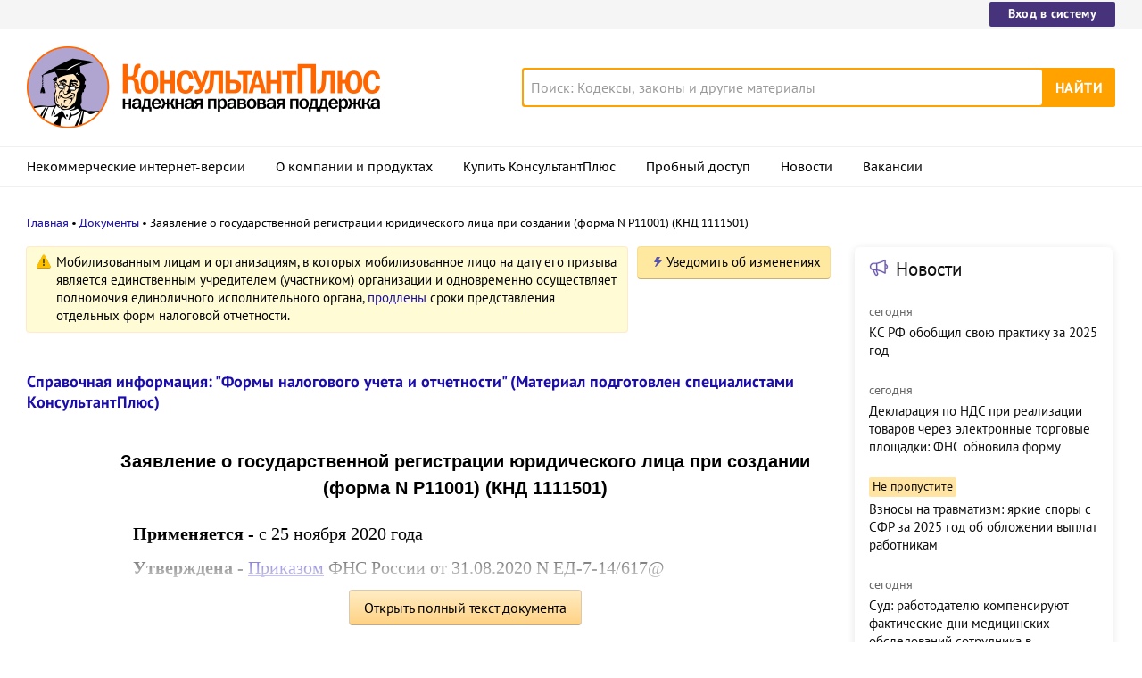

--- FILE ---
content_type: text/html; charset=UTF-8
request_url: https://www.consultant.ru/document/cons_doc_LAW_32451/c06c412d86b5665acd4770dac2b9bc27a9c5ea10/
body_size: 10474
content:
<!DOCTYPE html>
<html lang="ru-RU">
<head>
    <meta charset="UTF-8"/>
    <meta name="viewport" content="width=device-width, initial-scale=1"/>
    <meta name="format-detection" content="telephone=no">
    <meta http-equiv="X-UA-Compatible" content="IE=edge,chrome=1"/>
    <link rel="shortcut icon" href="/favicon.ico">
    <link rel="apple-touch-icon" sizes="180x180" href="/apple-touch-icon.png">
    <link rel="icon" type="image/png" href="/favicon-128x128.png" sizes="128x128">
    <link rel="icon" type="image/png" href="/favicon-32x32.png" sizes="32x32">
    <link rel="icon" type="image/png" href="/favicon-16x16.png" sizes="16x16">
    <link rel="manifest" href="/consultant.webmanifest">
    <meta name="theme-color" content="#ffffff">
    <title>Заявление о государственной регистрации юридического лица при создании (форма N Р11001) (КНД 1111501) \ КонсультантПлюс</title>
    <meta name="csrf-param" content="_csrf">
<meta name="csrf-token" content="4HyxvHDiZSF-Ig0M0FPXr2loKBuwGmy9abjAVR7AgDijBePMIY8CFU1LQGKWY7njLQJsNvwsNdk40oMfLZrDaw==">
    <meta name="backend-number" content="2">
<meta name="app-version" content="2025.4.1.62eb1791">
<meta name="description" content="Заявление о государственной регистрации юридического лица при создании (форма N Р11001) (КНД 1111501) Применяется - с 25 ноября 2020 года Утверждена - Приказом ФНС России от 31.08.2020 N ЕД-7-14/617@ Скачать форму заявления о государственной...">
<meta name="robots" content="noarchive">
<link href="https://www.consultant.ru/document/cons_doc_LAW_32451/c06c412d86b5665acd4770dac2b9bc27a9c5ea10/" rel="canonical">
<link type="font/woff2" href="/static/client/dist/fonts/f2c2442761a05d538011f514f5be8c34.woff2" rel="preload" as="font" crossorigin>
<!--[if lte IE9]>
<link href="/static/client/dist/ie9-83d2d6e9fd245342f0c594317c4830fc.css" rel="stylesheet">
<![endif]-->
<link href="/static/document/dist/common-05d024470364dc73e6159466015d55ef.css" rel="stylesheet">
<link href="/static/document/dist/document-26235491b381a23847372daa59effc61.css" rel="stylesheet">
<!--[if lte IE9]>
<script src="/static/client/dist/ie9-34db5c8e68677b88ba44200fafd1e512.js"></script>
<![endif]-->
<script>var frontAppState = {"consUser":{"hasCommercialSPS":false,"userType":null,"userId":null},"universalLink":"https:\/\/login.consultant.ru\/link\/","currentDocument":{"base":"LAW","num":32451,"firstMark":105101},"notes":[],"backReferencedInfoLabels":[],"externalNews":[{"type":"externalNews","url":"\/legalnews\/30711\/","title":"КС РФ обобщил свою практику за 2025 год","publishedAt":"сегодня","isImportant":false,"thumb":"https:\/\/storage.consultant.ru\/ondb\/thumbs\/202601\/30\/ShiKlc_ixlTa06gVBD4u2GhYGAI_qpsw.jpeg"},{"type":"externalNews","url":"\/legalnews\/30708\/","title":"Декларация по НДС при реализации товаров через электронные торговые площадки: ФНС обновила форму","publishedAt":"сегодня","isImportant":false,"thumb":"https:\/\/storage.consultant.ru\/ondb\/thumbs\/202601\/30\/VbJ_E8HHhxyxiiOiDT1N4q8L5A4b7mqp.jpeg"},{"type":"externalNews","url":"\/legalnews\/30577\/","title":"Взносы на травматизм: яркие споры с СФР за 2025 год об обложении выплат работникам","publishedAt":"29 января","isImportant":true,"thumb":"https:\/\/storage.consultant.ru\/ondb\/thumbs\/202601\/19\/wu_b_UqXRGkIaIBOER8OfTnxmCdl16Ci.jpeg"},{"type":"externalNews","url":"\/legalnews\/30663\/","title":"Суд: работодателю компенсируют фактические дни медицинских обследований сотрудника в военкомате","publishedAt":"сегодня","isImportant":false,"thumb":"https:\/\/storage.consultant.ru\/ondb\/thumbs\/202601\/27\/BtPV_RxuaLfC8Q_kSlCNqzHMJcX5_9va.jpeg"},{"type":"externalNews","url":"\/legalnews\/30602\/","title":"СФР не получил уведомление о прекращении права на пособие из-за ошибки – суд не взыскал переплату","publishedAt":"сегодня","isImportant":false,"thumb":"https:\/\/storage.consultant.ru\/ondb\/thumbs\/202601\/21\/w6fEc_2zegUl-5WV8OXVyErKhnP0B5Cp.jpeg"},{"type":"externalNews","url":"\/legalnews\/30703\/","title":"Пособия, соцвыплаты и компенсации с 1 февраля 2026 года: правительство проиндексировало суммы","publishedAt":"сегодня","isImportant":false,"thumb":"https:\/\/storage.consultant.ru\/ondb\/thumbs\/202601\/30\/A9YJE5ooBXe0Eocw5f5ewlivqwZtOEjH.jpeg"}]};</script>    



</head>
<body>






<div class="top-links page-fields ">
    <div class="top-links__items width-container">
        <a href="https://login.consultant.ru/" class="button button_login button_login-top top-links__item">Вход в систему</a>
    </div>
</div>
<header class="header " id="header">
    <div class="header__inner width-container page-fields">
        <a class="logo logo_header header__logo" href="/"></a>        <div class="header__toggle"></div>
                    <form  action="/search/" class="search header__search" role="search">
    <input type="search" class="search__input" name="q" placeholder="Поиск: Кодексы, законы и другие материалы" value="" />
    <span class="search__clear"></span>
    <input type="submit" class="search__button font-bold" value="Найти" />
</form>
            </div>

            <nav role="navigation" class="main-nav page-fields font-caption ">
    <div class="main-nav__inner width-container">
        <ul class="main-nav__items">
            <li class="main-nav__item"><a href="//www.consultant.ru/online/" class="main-nav__link">Некоммерческие интернет-версии</a></li>
            <li class="main-nav__item"><a href="//www.consultant.ru/about/" class="main-nav__link">О компании и продуктах</a></li>
            <li class="main-nav__item"><a href="//www.consultant.ru/about/purchase/price/" class="main-nav__link nav-menu-buy-system">Купить КонсультантПлюс</a></li>
            <li class="main-nav__item"><a href="https://login.consultant.ru/demo-access/" class="main-nav__link nav-menu-demo-access">Пробный доступ</a></li>
            <li class="main-nav__item"><a href="/legalnews/" class="main-nav__link" target="_blank">Новости</a></li>
            <li class="main-nav__item"><a href="//www.consultant.ru/wanted/" class="main-nav__link">Вакансии</a></li>
        </ul>

        <div class="main-nav__login">
            <a href="https://login.consultant.ru/" class="button button_login button_login-nav">Вход в систему</a>
        </div>
    </div>
</nav>
    </header>

    <div role="main" class="content document-page">
        
<section role="main"  class="document-page__main width-container page-fields">
    <ul class="breadcrumbs font-caption document-page__breadcrumbs" id="breadcrumbs">
    <li><a href="/">Главная</a></li><li><a href="/document/">Документы</a></li><li>Заявление о государственной регистрации юридического лица при создании (форма N Р11001) (КНД 1111501)</li></ul>

    <div class="external-block">
        <div class="external-block__content">
            <div class="document-page__balloon"><div class="balloon balloon_warning"><span class="balloon__text">Мобилизованным лицам и организациям, в которых мобилизованное лицо на дату его призыва является единственным учредителем (участником) организации и одновременно осуществляет полномочия единоличного исполнительного органа, <a href="#" data-document-link="{&quot;type&quot;:&quot;multiref&quot;,&quot;base&quot;:&quot;LAW&quot;,&quot;num&quot;:32451}">продлены</a> сроки представления отдельных форм налоговой отчетности.</span></div><div class="dnk-button-dummy"></div></div>
            
                            <div class="document-page__title-link">
                    <a href='/document/cons_doc_LAW_32451/'>Справочная информация: "Формы налогового учета и отчетности"
(Материал подготовлен специалистами КонсультантПлюс)</a>                </div>
            
            
            <div class="document-page__content document-page_left-padding">
                <div class="document__style doc-style" data-style-id="4"><h1><p class="align_center no-indent"><a id="dst105101"></a><strong>З</strong><strong>аявление о государственной регистрации юридического лица при создании (форма N Р11001) (КНД 1111501)</strong></p></h1>
</div><p></p>
<p><a id="dst105102"></a><a id="dst107863"></a><strong>Применяется</strong> - с 25 ноября 2020 года</p>
<p><a id="dst105103"></a><strong>Утверждена</strong> - <a href="/document/cons_doc_LAW_513362/3bbf13112c1694359d5f339edc0269d16a8aa834/#dst100039">Приказом</a> ФНС России от 31.08.2020 N ЕД-7-14/617@</p>
<p></p>
<p><a id="dst105104"></a><strong>Скачать форму</strong> заявления о государственной регистрации юридического лица при создании (форма N Р11001):</p>
<p><a id="dst108044"></a>- в <a href="/document/cons_doc_LAW_32451/attach_LAW_362347_1/">TIF</a> (данный TIF-шаблон рекомендован ФНС России и размещен на сайте АО "ГНИВЦ" <a href="//www.gnivc.ru" target="_blank">www.gnivc.ru</a>)</p>
<p><a id="dst105106"></a><a id="dst105105"></a>- в <a href="/document/cons_doc_LAW_32451/attach_LAW_362347_2/">PDF</a> (данная машиночитаемая форма подготовлена на основании TIF-шаблона АО "ГНИВЦ" и доступна для заполнения в программе Adobe Reader (программа размещена на сайте <a href="//www.adobe.com" target="_blank">www.adobe.com</a>))</p>
<p></p>
<p><a id="dst108150"></a><strong>Образец заполнения</strong> заявления о государственной регистрации юридического лица при создании (форма N Р11001) <a href="#" data-document-link="{&quot;type&quot;:&quot;multiref&quot;,&quot;base&quot;:&quot;LAW&quot;,&quot;num&quot;:32451,&quot;dst&quot;:108150}">>>></a></p>
<p></p>
<p><a id="dst105108"></a><a id="dst105107"></a><strong>Материалы по заполнению</strong> заявления о государственной регистрации юридического лица при создании (форма N Р11001):</p>
<p><a id="dst105109"></a>- <a href="/document/cons_doc_LAW_513362/42c5ae735ef7247a533320dc1ac2d192a105223c/#dst105166">Приказ</a> ФНС России от 31.08.2020 N ЕД-7-14/617@</p>
<p></p>
<p><a id="dst105110"></a><a id="dst108951"></a><strong>----------------------------------------</strong></p>
<p></p>
            </div>

            
            
            <div class="full-text document-page_left-padding">
                <div class="full-text__wrapper">
                    <button
                            data-document-link='{&quot;type&quot;:&quot;fullText&quot;,&quot;base&quot;:&quot;LAW&quot;,&quot;num&quot;:32451,&quot;dst&quot;:&quot;105101&quot;,&quot;demo&quot;:2}'
                            class="full-text__button"
                    >Открыть полный текст документа</button>
                </div>
            </div>

            <div class="external-block__bottom"></div>
        </div>
        <div class="external-block__backdrop"></div>
    </div>

    <div class="document-page__separator">
        <div class="separator width-container"></div>
    </div>

    <div class="pages">
                    <a href="/document/cons_doc_LAW_32451/8a7cbacabc34802d34ff5644633a225d3069f98b/" class="pages__left">Сообщение об обособленных подразделениях российской организации на территории Российской Федерации, через которые прекращается деятельность организации (которые закрываются организацией) (форма N С-09-3-2) (КНД 1111052)</a>
                            <a href="/document/cons_doc_LAW_32451/c4bda5fb2174988dfe7353153cdf1bfcb6288f44/" class="pages__right">Уведомление о начале процедуры реорганизации (форма N Р12003) (КНД 1111514)</a>
            </div>

    <div class="external-block__mobile-news"></div>

</section>


<div class="document-page__banner-middle bn width-container">
    <div class="bn width-container news-page__bn">
    <div id="ban__139"
        class="bn__inner"
        data-banner-zone="139"
        data-banner-flash="0"
    >
    </div>
</div>
    
<div id="ban__144"
     class="banner-popup banner-popup_large"
     data-banner-zone="144"
     data-banner-flash="0"
></div>
    
<div id="ban__145"
     class="banner-popup banner-popup_small"
     data-banner-zone="145"
     data-banner-flash="0"
></div>
</div>

        <div class="document-page__seo-links width-container page-fields">
            
<div id="seoLinks" class="seo-links news-page__seo-links">
    <ul class="seo-links__list">
                        <li class="seo-links__item">
                    <a href="//www.consultant.ru/document/cons_doc_LAW_5142/">Гражданский кодекс (ГК РФ)</a>
                </li>
                            <li class="seo-links__item">
                    <a href="//www.consultant.ru/document/cons_doc_LAW_51057/">Жилищный кодекс (ЖК РФ)</a>
                </li>
                            <li class="seo-links__item">
                    <a href="//www.consultant.ru/document/cons_doc_LAW_19671/">Налоговый кодекс (НК РФ)</a>
                </li>
                            <li class="seo-links__item">
                    <a href="//www.consultant.ru/document/cons_doc_LAW_34683/">Трудовой кодекс (ТК РФ)</a>
                </li>
                            <li class="seo-links__item">
                    <a href="//www.consultant.ru/document/cons_doc_LAW_10699/">Уголовный кодекс (УК РФ)</a>
                </li>
                            <li class="seo-links__item">
                    <a href="//www.consultant.ru/document/cons_doc_LAW_19702/">Бюджетный кодекс (БК РФ)</a>
                </li>
                            <li class="seo-links__item">
                    <a href="//www.consultant.ru/document/cons_doc_LAW_37800/">Арбитражный процессуальный кодекс</a>
                </li>
                            <li class="seo-links__item">
                    <a href="//www.consultant.ru/document/cons_doc_LAW_28399/">Конституция РФ</a>
                </li>
                            <li class="seo-links__item">
                    <a href="//www.consultant.ru/document/cons_doc_LAW_33773/">Земельный кодекс (ЗК РФ)</a>
                </li>
                            <li class="seo-links__item">
                    <a href="//www.consultant.ru/document/cons_doc_LAW_64299/">Лесной кодекс (ЛК РФ)</a>
                </li>
                            <li class="seo-links__item">
                    <a href="//www.consultant.ru/document/cons_doc_LAW_8982/">Семейный кодекс (СК РФ)</a>
                </li>
                            <li class="seo-links__item">
                    <a href="//www.consultant.ru/document/cons_doc_LAW_12940/">Уголовно-исполнительный кодекс</a>
                </li>
                            <li class="seo-links__item">
                    <a href="//www.consultant.ru/document/cons_doc_LAW_34481/">Уголовно-процессуальный кодекс</a>
                </li>
                            <li class="seo-links__item">
                    <a href="/law/ref/calendar/proizvodstvennye/2025/">Производственный календарь на 2025 год</a>
                </li>
                            <li class="seo-links__item">
                    <a href="/law/ref/mrot/2026/">МРОТ 2026</a>
                </li>
                            <li class="seo-links__item">
                    <a href="//www.consultant.ru/document/cons_doc_LAW_39331/">ФЗ «О банкротстве»</a>
                </li>
                            <li class="seo-links__item">
                    <a href="//www.consultant.ru/document/cons_doc_LAW_305/">О защите прав потребителей (ЗОЗПП)</a>
                </li>
                            <li class="seo-links__item">
                    <a href="//www.consultant.ru/document/cons_doc_LAW_71450/">Об исполнительном производстве</a>
                </li>
                            <li class="seo-links__item">
                    <a href="//www.consultant.ru/document/cons_doc_LAW_61801/">О персональных данных</a>
                </li>
                            <li class="seo-links__item">
                    <a href="http://www.consultant.ru/document/cons_doc_LAW_28165/a26c4b9a881ea8c0abbbfa594a552fc5b15ac93b/">О налогах на имущество физических лиц</a>
                </li>
                            <li class="seo-links__item">
                    <a href="//www.consultant.ru/document/cons_doc_LAW_1511/">О средствах массовой информации</a>
                </li>
                            <li class="seo-links__item">
                    <a href="/law/ref/calendar/proizvodstvennye/2026/">Производственный календарь на 2026 год</a>
                </li>
                            <li class="seo-links__item">
                    <a href="//www.consultant.ru/document/cons_doc_LAW_110165/">Федеральный закон &quot;О полиции&quot; N 3-ФЗ</a>
                </li>
                            <li class="seo-links__item">
                    <a href="//www.consultant.ru/document/cons_doc_LAW_12508/">Расходы организации ПБУ 10/99</a>
                </li>
                            <li class="seo-links__item">
                    <a href="/law/ref/mrot/">Минимальный размер оплаты труда (МРОТ)</a>
                </li>
                            <li class="seo-links__item">
                    <a href="//www.consultant.ru/document/cons_doc_LAW_520626/">Календарь бухгалтера на 2026 год</a>
                </li>
                            <li class="seo-links__item">
                    <a href="/legalnews/20431/">Частичная мобилизация: обзор новостей</a>
                </li>
                            <li class="seo-links__item">
                    <a href="//www.consultant.ru/document/cons_doc_LAW_494318/">Постановление Правительства РФ N 1875</a>
                </li>
                        </ul>
</div>
        </div>
    </div>

<footer class="footer page-fields " id="footer">
    <div class="width-container">
        <div class="footer__inner">
            <div class="footer__section footer__contacts">
                <section class="contacts " id="contacts">
    <div class="contacts__header footer__header font-caption">Контактная информация</div>
    <address class="contacts__inner vcard">
        <div class="contacts__address adr">
            <div class="contacts__item">
                <span class="postal-code">117292</span>, <span class="locality">Москва</span>,
                <span class="street-address">ул.&nbsp;Кржижановского,&nbsp;6</span> (центральный&nbsp;офис)
            </div>
            <div class="contacts__item email">
                <a href="mailto:contact@consultant.ru" class="contacts__mailto">contact@consultant.ru</a>
            </div>
        </div>
        <div class="contacts__phones">
            <div class="contacts__item tel">+7 (495) 956-82-83</div>
            <div class="contacts__item tel">+7 (495) 787-92-92</div>
            <div class="contacts__item email">
                <a href="mailto:contact@consultant.ru" class="contacts__mailto">contact@consultant.ru</a>
            </div>
        </div>
    </address>
</section>
            </div>
            <div class="footer__section footer__social">
                <section class="social-links " id="socialLinks">
    <div class="social-links__header footer__header font-caption">Мы в социальных сетях</div>
    <div class="social-links__items">
        <a class="social-links__item social-links__item_vk" href="https://vk.com/consultantplus.comp">
            <svg class="social-links__icon" viewBox="0 0 20 20">
                <g fill-rule="evenodd">
                    <path class="social-links__icon-white" d="M15.623 7.4736c.082-.272 0-.474-.39-.474h-1.29c-.328 0-.478.174-.56.365 0 0-.656 1.598-1.585 2.636-.301.301-.438.397-.602.397-.082 0-.2-.096-.2-.369v-2.555c0-.327-.095-.474-.368-.474H8.602c-.206 0-.329.153-.329.297 0 .311.464.382.512 1.256v1.9c0 .416-.075.492-.238.492-.438 0-1.501-1.606-2.132-3.444-.123-.356-.247-.501-.577-.501H4.549c-.368 0-.443.174-.443.365 0 .341.438 2.036 2.037 4.276 1.065 1.53 2.566 2.359 3.932 2.359.819 0 .921-.184.921-.502v-1.156c0-.368.078-.441.337-.441.191 0 .519.095 1.284.833.875.874 1.019 1.266 1.511 1.266h1.289c.368 0 .553-.184.446-.547-.116-.363-.533-.888-1.087-1.511-.3-.356-.752-.739-.888-.93-.192-.245-.137-.354 0-.573 0 0 1.571-2.213 1.735-2.965"/>
                    <path d="M10 0C4.478 0 0 4.478 0 10s4.478 10 10 10 10-4.478 10-10S15.522 0 10 0m0 1c4.963 0 9 4.037 9 9s-4.037 9-9 9-9-4.037-9-9 4.037-9 9-9"/>
                </g>
            </svg>
            <span class="social-links__text">ВКонтакте</span>
        </a>
        <a class="social-links__item social-links__item_zen" href="https://dzen.ru/consultantplus">
            <svg class="social-links__icon" viewBox="0 0 20 20">
                <g fill-rule="evenodd">
                    <path d="M10 0c5.522 0 10 4.478 10 10s-4.478 10-10 10S0 15.522 0 10 4.478 0 10 0ZM1.00346319 10.1409977l.00038102.1239737C1.14447385 15.1058913 5.125625 19 10 19l-.13955545-.0032117c-.13036704-3.7415042-.34143614-5.5745777-1.78901598-7.0682169C6.57782284 10.481024 4.744798 10.275993 1.00346319 10.1409977Zm10.92510821 1.7875737c-1.4475798 1.4936392-1.6525876 3.3267127-1.7875828 7.0682169C15.0390963 18.9234586 19 14.9160019 19 10l-.0032117.1395555c-3.7415042.130367-5.5745777.3414361-7.0682169 1.7890159ZM9.85900234 1.00346319l-.12397378.00038102C4.89410874 1.14447385 1 5.125625 1 10l.00346319-.13956422c3.74133481-.13036773 5.57435965-.3414598 7.06796538-1.78900721C9.51897598 6.57782284 9.72400699 4.744798 9.85900234 1.00346319Zm2.06956906 7.06796538c1.4936392 1.44757984 3.3267127 1.65258761 7.0682169 1.78758284C18.9232025 4.96065056 14.9158448 1 10 1l.1395642.00346319c.1303678 3.74133481.3414598 5.57435965 1.7890072 7.06796538Z"/>
                    <path class="social-links__icon-white" d="M10.1395101 1.00190965c.1303634 3.74238095.3413136 5.57570647 1.7890613 7.06951892 1.4938916 1.44782441 3.3273322 1.65265685 7.0701135 1.78765126v.28040957c-3.7427813.1303618-5.5762219.3412576-7.0701135 1.789082-1.4478244 1.4938916-1.6526568 3.3273322-1.7876512 7.0701135h-.28040958c-.13036183-3.7427813-.34125764-5.5762219-1.78908205-7.0701135-1.49381245-1.4477477-3.32713797-1.6526351-7.06951892-1.7876298v-.28045169c3.74238095-.13036345 5.57570647-.34131359 7.06951892-1.78906134C9.51917632 6.57761612 9.72406372 4.7442906 9.85905839 1.00190965Z"/>
                </g>
            </svg>
            <span class="social-links__text">Яндекс.Дзен</span>
        </a>
        <a class="social-links__item social-links__item_max" href="https://max.ru/consultant_plus">
            <svg class="social-links__icon" viewBox="0 0 20 20">
                <g fill="evenodd">
                    <path d="M10 0C4.478 0 0 4.478 0 10s4.478 10 10 10 10-4.478 10-10S15.522 0 10 0m0 1c4.963 0 9 4.037 9 9s-4.037 9-9 9-9-4.037-9-9 4.037-9 9-9"/>
                    <path class="social-links__icon-white" d="M10.131 16.076c-1.2 0-1.757-.175-2.727-.876-.613.788-2.555 1.404-2.64.35 0-.791-.175-1.46-.373-2.19-.237-.9-.505-1.9-.505-3.352 0-3.466 2.844-6.074 6.213-6.074 3.373 0 6.015 2.736 6.015 6.106a6.015 6.015 0 0 1-5.983 6.036Zm.05-9.146c-1.641-.084-2.92 1.052-3.203 2.833-.234 1.474.18 3.27.534 3.364.17.04.596-.304.862-.57.439.304.95.486 1.483.529a3.124 3.124 0 0 0 3.267-2.912 3.124 3.124 0 0 0-2.943-3.24V6.93Z"/>
                </g>
            </svg>
            <span class="social-links__text">Max</span>
        </a>
        <a class="social-links__item social-links__item_ok" href="https://ok.ru/group/54395495251971">
            <svg class="social-links__icon" viewBox="0 0 20 20">
                <g fill-rule="evenodd">
                    <g class="social-links__icon-white">
                        <path d="M10.0186 8.377c-.76 0-1.376-.616-1.376-1.377s.616-1.377 1.376-1.377c.761 0 1.377.616 1.377 1.377s-.616 1.377-1.377 1.377m0-4.377c-1.656 0-2.999 1.343-2.999 3s1.343 3 2.999 3c1.657 0 3-1.343 3-3s-1.343-3-3-3"/>
                        <path d="M11.1484 12.6934c1.245-.253 2.495-1.149 2.534-1.182.364-.292.423-.824.131-1.188s-.824-.423-1.188-.131c-.008.007-1.308.924-2.617.925-1.309-.001-2.588-.919-2.595-.926-.365-.292-.897-.233-1.189.131-.292.364-.233.896.131 1.188.04.033 1.282.946 2.563 1.193l-1.785 1.864c-.324.336-.314.872.023 1.195.164.159.375.238.587.238.22 0 .442-.087.608-.259l1.657-1.765 1.825 1.777c.33.33.865.329 1.195-.001.33-.33.33-.867-.001-1.197l-1.879-1.862ZM10.0088 11.1172c-.003 0 .002 0 0 0-.003 0 .002 0 0 0"/>
                    </g>
                    <path d="M10 0C4.478 0 0 4.478 0 10s4.478 10 10 10 10-4.478 10-10S15.522 0 10 0m0 1c4.963 0 9 4.037 9 9s-4.037 9-9 9-9-4.037-9-9 4.037-9 9-9"/>
                </g>
            </svg>
            <span class="social-links__text">Одноклассники</span>
        </a>
        <a class="social-links__item social-links__item_tg" href="https://t.me/consultant_plus">
            <svg class="social-links__icon" viewBox="0 0 20 20">
                <g fill-rule="evenodd">
                    <path class="social-links__icon-white" d="M4.52656837 9.89444137C7.44177145 8.6243337 9.38569678 7.78700098 10.3583443 7.38244322c2.7771064-1.15509463 3.3541653-1.35574692 3.7302842-1.36250745.0827239-.00132236.2676883.01917909.3875004.11639837.101167.08209006.1290021.19298206.1423221.27081244.01332.07783037.0299066.25512998.0167215.39366673-.1504924 1.58123641-.8016704 5.41848019-1.1329529 7.18949199-.140178.7493815-.4161929 1.0006453-.6834072 1.0252348-.5807187.0534387-1.0216901-.3837794-1.5841445-.7524754-.8801302-.5769364-1.37734771-.9360811-2.23166642-1.4990644-.98731307-.6506247-.34727911-1.0082193.21538775-1.592629.14725258-.1529428 2.70591237-2.48024172 2.75543527-2.69136421.0061937-.02640439.0119417-.12482747-.0465297-.17679847-.0584714-.051971-.1447702-.03419893-.2070458-.02006467-.0882738.02003491-1.4942931.94936153-4.21805794 2.78797985-.3990939.2740487-.76058076.4075744-1.08446058.4005771-.35705153-.0077139-1.0438754-.2018823-1.55445836-.3678527-.62625078-.2035695-1.12398243-.3111981-1.08064118-.656922.02257479-.1800744.27055393-.364236.74393743-.55248483Z"/>
                    <path d="M10 0C4.478 0 0 4.478 0 10s4.478 10 10 10 10-4.478 10-10S15.522 0 10 0m0 1c4.963 0 9 4.037 9 9s-4.037 9-9 9-9-4.037-9-9 4.037-9 9-9"/>
                </g>
            </svg>
            <span class="social-links__text">Telegram</span>
        </a>
    </div>
</section>
            </div>
            <div class="footer__section footer__separator">
                <div class="separator "></div>
            </div>
            <div class="footer__section footer__copyright">
                <section class="copyright " id="copyright">
    <div class="copyright__report">
        <div class="copyright__icons">
            <a class="logo logo_footer " href="/"></a>            <a class="copyright__report-link" href="//www.consultant.ru/sys/pravo/"
               aria-label="Сообщить о нарушении авторских прав"></a>
        </div>
        <a class="copyright__info-link copyright__report-protected-link" href="//www.consultant.ru/sys/copyright/"
           aria-label="Все права защищены">Все права защищены © 1997-2026 КонсультантПлюс</a>
    </div>
    <div class="copyright__info">
        <a class="copyright__info-link copyright__info-protected-link" href="//www.consultant.ru/sys/copyright/"
           aria-label="Все права защищены">Все права защищены © 1997-2026 КонсультантПлюс</a>
        <a class="copyright__info-link" href="//www.consultant.ru/img/mptr.gif"
           aria-label="Свидетельство МПТР России">Свидетельство МПТР России Эл №77‑6731</a>
        <a class="copyright__info-link" href="//www.consultant.ru/sys/policy/"
           aria-label="Политика обработки персональных данных">Политика обработки персональных данных</a>
        <a class="copyright__info-link" href="//www.consultant.ru/sys/condition/"
           aria-label="Условия доступа к сайту">Условия доступа к сайту</a>
    </div>
</section>
            </div>
            <div class="footer__section footer__cookies-text">
                <div class="cookies-text">
                    Сайт использует файлы cookies. Условия использования см. в
                    <a class="cookies-text__link" href="/cookies/policy/">Политике использования сookies</a>.
                </div>
                <a class="logo logo_footer " href="/"></a>            </div>
        </div>
    </div>
</footer>

<script src="/static/document/dist/common-6ddc6451cf2b16b3227b2eac37b07729.js"></script>
<script src="/static/document/dist/document-509cec8db22a11619e0a37266805e87d.js"></script>
<!-- Yandex.Metrika counter -->
<script type="text/javascript" >
(function (d, w, c) {
    (w[c] = w[c] || []).push(function() {
        try {w.yaCounter21509128 = new Ya.Metrika({"id":21509128,"clickmap":true,"trackLinks":true,"accurateTrackBounce":true,"webvisor":true});
            } catch(e) {};
        });
        
        var n = d.getElementsByTagName("script")[0],
            s = d.createElement("script"),
            f = function () { n.parentNode.insertBefore(s, n); };
        s.type = "text/javascript";
        s.async = true;
        s.src = "https://mc.yandex.ru/metrika/watch.js";

        if (w.opera == "[object Opera]") {
            d.addEventListener("DOMContentLoaded", f, false);
        } else { f(); }
    })(document, window, "yandex_metrika_callbacks");
</script>
<noscript><div>
<img src="https://mc.yandex.ru/watch/21509128" style="position:absolute; left:-9999px;" alt="" />
</div></noscript>
<!-- /Yandex.Metrika counter -->
<!-- Rating@Mail.ru counter -->
<script type="text/javascript">
var _tmr = window._tmr || (window._tmr = []);
_tmr.push({id: "186662", type: "pageView", start: (new Date()).getTime()});
(function (d, w, id) {
  if (d.getElementById(id)) return;
  var ts = d.createElement("script"); ts.type = "text/javascript"; ts.async = true; ts.id = id;
  ts.src = (d.location.protocol == "https:" ? "https:" : "http:") + "//top-fwz1.mail.ru/js/code.js";
  var f = function () {var s = d.getElementsByTagName("script")[0]; s.parentNode.insertBefore(ts, s);};
  if (w.opera == "[object Opera]") { d.addEventListener("DOMContentLoaded", f, false); } else { f(); }
})(document, window, "topmailru-code");
</script><noscript><div>
<img src="//top-fwz1.mail.ru/counter?id=186662;js=na" style="border:0;position:absolute;left:-9999px;" alt="" />
</div></noscript>
<!-- //Rating@Mail.ru counter -->
<!--LiveInternet counter--><script type="text/javascript">
new Image().src = "//counter.yadro.ru/hit?r"+
escape(document.referrer)+((typeof(screen)=="undefined")?"":
";s"+screen.width+"*"+screen.height+"*"+(screen.colorDepth?
screen.colorDepth:screen.pixelDepth))+";u"+escape(document.URL)+
";h"+escape(document.title.substring(0,150))+
";"+Math.random();</script><!--/LiveInternet-->
<!-- Внутренняя статистика --><script type="text/javascript">
(function() {
    var path = '';
    var d = new Date();
    var n = navigator.appName.toLowerCase();
    var flash = 0;
    path += 'c=' + (navigator.cookieEnabled ? 1 : 0) + '&';
    if (navigator.plugins && navigator.plugins.length)
    {
        for (var i = navigator.plugins.length - 1; i >= 0; i--)
            if (navigator.plugins[i].name == 'Shockwave Flash')
            {
                flash = parseFloat(navigator.plugins[i].description.split(' ')[2]);
                break;
            }
    }
    else if (window.ActiveXObject)
    {           
        var f = null;
        for (var i = 20; i > 3; --i)
            try
            {
                f = new ActiveXObject('ShockwaveFlash.ShockwaveFlash.' + i);
            }
            catch (e)
            {
                f = null;
            }
            if (f)
            {
                var t = f.GetVariable('$' + 'version').split(' ');
                if (t.length > 1)
                {
                        var s = t[1].split(',');
                        flash = parseInt(s[0]);
                }
                f = null;
            }
    }
    path += 't=' + d.getTime() + '&';

    var url = window.location.href;
    var hash = window.location.hash;

    if (hash && hash.indexOf('utm_') == -1)
        url = url.replace(/#.*$/, '');

    path += 'u=' + escape(url) + '&';
    if (window == parent)
        path += 'r=' + escape(document.referrer) + '&';
    else
        path += 'r=' + escape(parent.document.referrer) + '&';
        
    path += 'cd=' + (n == 'netscape' ? screen.pixelDepth : screen.colorDepth) + '&';
    
    var width = screen.width || 0;
    var height = screen.height || 0;
    path += 'w=' + width + '&';
    path += 'h=' + height + '&';
    path += 'j=' + (navigator.javaEnabled()? 1 : 0) + '&';
    path += 'fl=' + flash;

    var consStatCounterImg = new Image();
    consStatCounterImg.src = '//www.consultant.ru/adds/counter.js?' + path;
})();
</script>
<!-- /Внутренняя статистика -->

</body>
</html>
